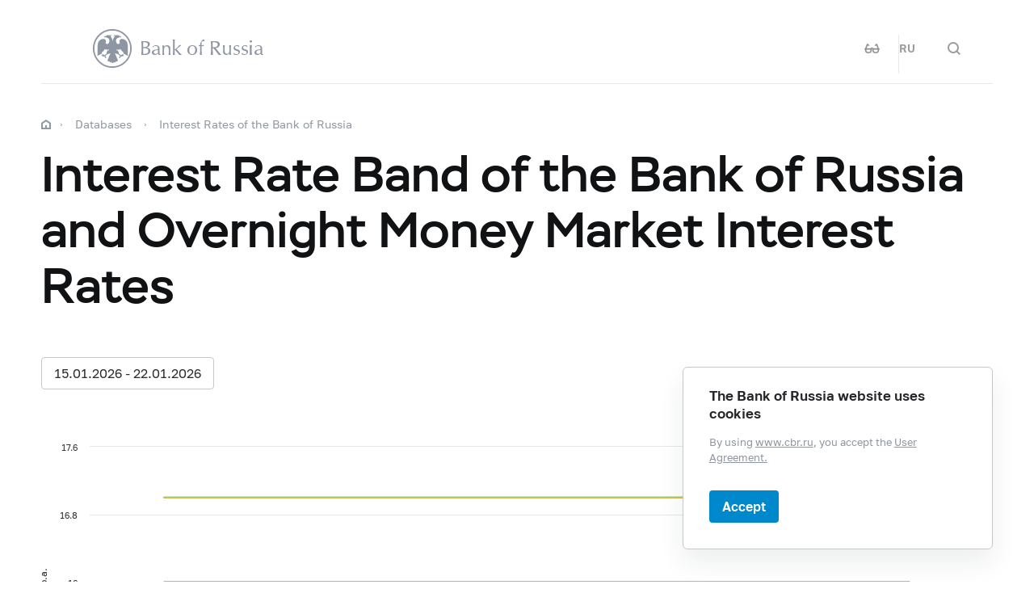

--- FILE ---
content_type: text/html; charset=utf-8
request_url: https://cbr.ru/eng/hd_base/ProcStav/IRB_OMMIR/
body_size: 8968
content:

<!DOCTYPE html>
<html>
<head>
    

<meta http-equiv="Content-Type" content="text/html; charset=UTF-8" />
<meta http-equiv="X-UA-Compatible" content="IE=edge,chrome=1">
<meta name="viewport" content="width=device-width, initial-scale=1, shrink-to-fit=no">
<meta name="format-detection" content="telephone=no" />
<meta name="zoom:lang" content="en" />
    <meta name="zoom:last-modified" content="Wed, 21 Jan 2026 21:00:00 GMT" />
<title>Interest Rate Band of the Bank of Russia and Overnight Money Market Interest Rates | Bank of Russia</title>



    <meta property="og:image" content="/common/images/share-1.jpg" />

    


            <link rel="stylesheet" type="text/css" href="/common/libs/jquery-ui/jquery-ui.min.css?v=v478607061" media="all">

            <!--[if IE 9]><link rel="stylesheet" type="text/css" href="/common/style/main-ie9.css?v=v677740427" media="all"><![endif]-->

            <!--[if gt IE 9]><!--><link rel="stylesheet" type="text/css" href="/common/style/main.min.css?v=v2126836889" media="all"><!--<![endif]-->


        <script type="text/javascript" src="/common/libs/jquery-3.7.1.min.js?v=v735956814"></script>



        <script type="text/javascript" src="/common/libs/jquery-ui/jquery-ui.min.js?v=v478607061"></script>

        <script type="text/javascript" src="/common/libs/jquery.inputmask.min.js?v=v478607061"></script>


        <script type="text/javascript" src="/common/scripts/vendor.js?v=v907291152"></script>

        <script type="text/javascript" src="/common/libs/jquery.floatThead.min.js?v=v478607061"></script>



            <script type="text/javascript" src="/common/libs/highcharts.js?v=v478607061"></script>

            <script type="text/javascript" src="/common/libs/exporting.js?v=v478607061"></script>




        <script type="text/javascript" src="/common/libs/popper.js?v=v478607061"></script>

        <script type="text/javascript" src="/common/libs/tippy.js?v=v478607061"></script>

        <script type="text/javascript" src="/common/scripts/main.min.js?v=v1396628121"></script>


        <script type="text/javascript" src="/common/libs/localization-en.js?v=v955241707"></script>

        <script type="text/javascript" src="/js/jquery.cookie.min.js?v=v4260771145"></script>

        <script type="text/javascript" src="/js/site.js?v=v2848633841"></script>





<script src="/Modules/Queries/Scripts/queries-ui.js?v=v662783731" type="text/javascript"></script>
    <script type="text/javascript">
    $(function () {
        var $menu = $('[data-menu]'),
            $menuItemBtn = $menu.find('[data-menu-item-btn]'),
            $menuShow = $('[data-menu-show]'),
            $menuClose = $('[data-menu-close]');
        var config = $menu.data('config');

        $menuShow.on('click.cms_loadwholesite', function (event) {
            loadWholeSite(true);
        });
        $menuShow.on('mouseenter.cms_loadwholesite', function (event) {
            loadWholeSite(false);
        });

        var xhr = null, g_openMenu = false;
        function loadWholeSite(openmenu) {
            g_openMenu = g_openMenu || openmenu;
            $menuShow.off('click.cms_loadwholesite mouseenter.cms_loadwholesite');
            if (xhr === null) {
                $('.menu_wrap .networks-circle').html($('.networks-circle.footer_networks').html());
                $('.menu_wrap .header_search').html($('.header .offsetMenu .header_search').html());

                xhr = $.ajax(config.url, {
                    dataType: "html",
                    method: "get",
                    success: function (html) {
                        $('[data-cms-wholesite-placeholder]').replaceWith(html);

                        $menu.find('.menu_tab[data-tabs-tab]').each(function () {
                            var tab = $(this).data('tabs-tab');
                            $(this).toggle($menu.find('[data-tabs-content="' + tab + '"]').length != 0);
                        });

                        $menu.trigger('new-html');

                        for (var i in config.catalogPath) {
                            $menu.find('li[data-catalog-id="' + config.catalogPath[i] + '"]')
                                .addClass("_active");
                            $menu.find('li[data-catalog-id="' + config.catalogPath[i] + '"]')
                                .closest('[data-tabs-content]')
                                .trigger('open-anchor');
                        }

                        
                        xhr = true;
                    },
                    error: function () {
                        xhr = null;
                    }
                });
            }
        }
    });
    </script>


<script>
    if (window.localStorage) {
        if (localStorage.getItem('vision-impaired'))
            document.getElementsByTagName('html')[0].className += ' vision-impaired';
    }
</script>
<script>
    document.documentElement.style.setProperty('--scrollbar-width', '17px');
    setTimeout(function () {
        
        var div = document.createElement('div');

        div.style.overflowY = 'scroll';
        div.style.width = '50px';
        div.style.height = '50px';

        
        div.style.visibility = 'hidden';

        document.body.appendChild(div);
        var scrollWidth = Math.max(div.offsetWidth - div.clientWidth, 0.15); 
        document.body.removeChild(div);
        
        document.documentElement.style.setProperty('--scrollbar-width', scrollWidth + 'px');
    }, 0);
</script>




    
</head>
<body>


<!-- Yandex.Metrika counter -->
<script type="text/javascript" >
    (function(m,e,t,r,i,k,a){m[i]=m[i]||function(){(m[i].a=m[i].a||[]).push(arguments)};
    m[i].l=1*new Date();
    for (var j = 0; j < document.scripts.length; j++) {if (document.scripts[j].src === r) { return; }}
    k=e.createElement(t),a=e.getElementsByTagName(t)[0],k.async=1,k.src=r,a.parentNode.insertBefore(k,a)})
    (window, document, "script", "https://mc.yandex.ru/metrika/tag.js", "ym");

    ym(5774506, "init", {
        clickmap:true,
        trackLinks:true,
        accurateTrackBounce:true,
        webvisor:true
    });
</script>
<noscript><div><img src="https://mc.yandex.ru/watch/5774506" style="position:absolute; left:-9999px;" alt="" /></div></noscript>    
<!-- /Yandex.Metrika counter -->
        
    

    <div class="header-print">
    <div class="offsetMenu">
        <div class="header-print_inner">
            <img class="header-print_logo" alt="cbr" src="/common/images/logo.svg">
            <ul class="header-print_contacts">
<li>12&nbsp;Neglinnaya Street, Moscow, 107016 Russia</li>

<li><nobr class="phone">8 800 300-30-00</nobr></li>
<li>www.cbr.ru</li>
</ul>

        </div>
    </div>
</div>

    <header class="header" id="header">
        <div class="top-line" data-top-line="">
            <div class="offsetMenu">
                <div class="col-md-23 offset-md-1">
                    <div class="top-line_inner header_inner">
                        

<div class="row">
    <div class="col-xl-5 col-md-9">
        <div class="header_left pr-0">
                <div class="header_menu" data-menu-show=""></div>
            <a class="header_logo_eng" href="/eng/"></a>
            <a class="d-flex d-md-none" href="#" data-tooltip="" data-tooltip-content="Mode for visually impaired" data-tooltip-class="mobile-hide"><div class="header_visual-impaired_item"></div></a>
                <a class="header_search_btn d-flex d-md-none" href="#" data-search-form-show="" aria-label="Search"><div class="header_search_icon"></div></a>
        </div>
    </div>
    <div class="col-xl-17 col-md-13 offset-md-1 header_block justify-content-end">
        <div class="d-none d-md-block">
            <div class="header_right">
                
                <div class="networks header_networks header_visual-impaired header_visual-impaired_inner"><a href="#" data-tooltip="" data-tooltip-content="Mode for visually impaired" data-tooltip-class="mobile-hide"><div class="header_visual-impaired_item"></div></a></div>
                <div class="header_lang header_lang_inner header_networks">
    <a href="/Localization/SwitchLanguage?url=%2Feng%2Fhd_base%2FProcStav%2FIRB_OMMIR%2F&amp;from=en-CB&amp;to=ru-RU"><!--noindex-->RU<!--/noindex--></a>
</div>
                    <div class="header_networks header_search header_search_inner">
                        <a class="header_search_btn" href="#" data-search-form-show="" aria-label="Search">
                            <div class="header_search_icon"></div>
                        </a>
                    </div>
            </div>
        </div>
    </div>
</div>
                    </div>
                </div>
            </div>
        </div>        
        <div class="offsetMenu">
            <div class="col-md-23 offset-md-1">
                <div class="header_inner">
                    

<div class="row">
    <div class="col-xl-5 col-md-9">
        <div class="header_left pr-0">
                <div class="header_menu" data-menu-show=""></div>
            <a class="header_logo_eng" href="/eng/"></a>
            <a class="d-flex d-md-none" href="#" data-tooltip="" data-tooltip-content="Mode for visually impaired" data-tooltip-class="mobile-hide"><div class="header_visual-impaired_item"></div></a>
                <a class="header_search_btn d-flex d-md-none" href="#" data-search-form-show="" aria-label="Search"><div class="header_search_icon"></div></a>
        </div>
    </div>
    <div class="col-xl-17 col-md-13 offset-md-1 header_block justify-content-end">
        <div class="d-none d-md-block">
            <div class="header_right">
                
                <div class="networks header_networks header_visual-impaired header_visual-impaired_inner"><a href="#" data-tooltip="" data-tooltip-content="Mode for visually impaired" data-tooltip-class="mobile-hide"><div class="header_visual-impaired_item"></div></a></div>
                <div class="header_lang header_lang_inner header_networks">
    <a href="/Localization/SwitchLanguage?url=%2Feng%2Fhd_base%2FProcStav%2FIRB_OMMIR%2F&amp;from=en-CB&amp;to=ru-RU"><!--noindex-->RU<!--/noindex--></a>
</div>
                    <div class="header_networks header_search header_search_inner">
                        <a class="header_search_btn" href="#" data-search-form-show="" aria-label="Search">
                            <div class="header_search_icon"></div>
                        </a>
                    </div>
            </div>
        </div>
    </div>
</div>
                </div>
            </div>
        </div>
    </header>
    <form action="/eng/search/" method="get" class="search-form" data-search-form=""
      data-api-url="/Content/SearchSuggest/Suggest"
      data-api-top-url="">
    <div class="offsetMenu">
        <div class="col-md-23 offset-md-1">
            <div class="search-form_inner">
                <div class="search-form_title">What do you want to find?<img class="search-form_title-close" src="/common/images/icons/menu-close-dark-grey.svg"></div>
                <div class="search-form_content">
                    <div class="search-form_block">
                        <div class="search-form_icon"></div>
                        <div class="search-form_field">
                            <input name="text" type="text" autocomplete="off" placeholder="Start typing" data-search-form-input="" />
                        </div>
                    </div>
                    <div class="search-form_clear" data-search-form-clear-btn=""><img src="/common/images/icons/menu-close-gray.svg"></div>
                    <div class="search-form_btn">
                        <button class="b-btn _blue" data-search-form-btn="">Search</button>
                    </div>
                </div>
            </div>
        </div>
    </div>
</form>


<div class="menu_wrap" data-menu="" data-config="{&quot;catalogPath&quot;:[22274,22273,21244],&quot;url&quot;:&quot;/Catalog/SiteMap/GetWholeSiteHtml?blockId=59192&quot;}">
    <div class="offsetMenu">
        <div class="header_menu _close menu_close d-none d-md-block" data-menu-close=""></div>
        <div class="header_inner top-line_inner d-block d-md-none">
            <div class="row">
                <div class="col-xl-5 col-md-9">
                    <div class="header_left pr-0">
                        <div role="button" tabindex="0" aria-label="Close menu" class="header_menu _close" data-menu-close=""></div>
                        <a class="header_logo" href="/eng/"></a>
                        <a class="invisible" href="#" data-tooltip="" data-tooltip-content="Mode for visually impaired" data-tooltip-class="mobile-hide"><div class="header_visual-impaired_item"></div></a>
                        <a class="header_search_btn invisible" href="#" data-search-form-show="" aria-label="Search"><div class="header_search_icon"></div></a>
                    </div>
                </div>
            </div>
        </div>
        <div class="menu row" data-tabs="data-tabs">
            <div class="menu_quick col-md-7">
                <div role="tablist" class="menu_quick_tabs">
    <a role="tab" id="menu_tab_Activity" aria-controls="menu_content_Activity" aria-selected="true" class="menu_tab _active" href="#" data-tabs-tab="Activity">Activity</a>
    <a role="tab" id="menu_tab_FinancialMarkets" aria-controls="menu_content_FinancialMarkets" aria-selected="false" class="menu_tab" href="#" data-tabs-tab="FinancialMarkets">Financial markets</a>
    <a role="tab" id="menu_tab_Documents" aria-controls="menu_content_Documents" aria-selected="false" class="menu_tab" href="#" data-tabs-tab="Documents">Documents and data</a>
    <a role="tab" id="menu_tab_AboutBank" aria-controls="menu_content_AboutBank" aria-selected="false" class="menu_tab" href="#" data-tabs-tab="AboutBank">About Bank of Russia</a>
    <a role="tab" id="menu_tab_Services" aria-controls="menu_content_Services" aria-selected="false" class="menu_tab" href="#" data-tabs-tab="Services">Services</a>
</div>
<div class="menu_quick_links">
    <div class="phones">
  <a class="menu_phone_val" href="tel:+74993003000">
  <div class="plus">+</div>7 499 300-30-00</a>
  <a class="menu_phone_val" href="tel:88003003000">8 800 300-30-00</a>
</div>
<div class="inner_links">
  <a href="/eng/news/" title="Events">Events</a>
  <a href="/eng/contacts/" title="Contacts">Contacts</a>
  <a href="/eng/sitemap" title="site map ">Site map</a>
  <a href="/eng/about/" title="About the Site ">About the Site </a>
</div>
<div class="networks-circle">
  <a class="networks-circle_item _yt" href="https://www.youtube.com/user/BankofRussia" title="Youtube"></a>
  <a class="networks-circle_item _tg" href="https://t.me/centralbank_russia" title="Telegram"></a>
</div>

</div>
            </div>
            <div class="d-md-none link-above">
                <div class="header_right">
                    
                    <div class="header_lang">
            <div class="header_lang_item"><a href="/Localization/SwitchLanguage?url=%2Feng%2Fhd_base%2FProcStav%2FIRB_OMMIR%2F&amp;from=en-CB&amp;to=ru-RU"><!--noindex-->RU<!--/noindex--></a></div>
            <div class="header_lang_item _active"><span><!--noindex-->EN<!--/noindex--></span></div>
</div>
                </div>
            </div>
            <div class="menu_content_container col-md with-centered-loader" data-cms-wholesite-placeholder="">
            </div>
        </div>
    </div>
</div>

    <main id="content">
        <div class="offsetMenu ">
            <div class="container-fluid">
                <div class="col-md-23 offset-md-1">
                    <div class="breadcrumbs">
    <div class="breadcrumbs_item"><a class="breadcrumbs_home" href="/eng/"></a></div>
        <div class="breadcrumbs_item">
            <a href="/eng/hd_base/"><!--noindex-->Databases<!--/noindex--></a>
        </div>
        <div class="breadcrumbs_item">
            <a href="/eng/hd_base/ProcStav/"><!--noindex-->Interest Rates of&#160;the&#160;Bank of&#160;Russia<!--/noindex--></a>
        </div>
    </div>

                    <!--index-->
<h1><span class="referenceable">Interest Rate Band of&#160;the&#160;Bank of&#160;Russia and&#160;Overnight Money Market Interest Rates</span>
</h1>
                                        






                                                                                

<script type="text/javascript">
<!--
    var UniDbQuery_Data = {};
// -->
</script>

        <!--noindex-->
<div class="block-part">
<form action="/eng/hd_base/ProcStav/IRB_OMMIR/" data-auto-submit="true" method="get"><input id="UniDbQuery_Posted" name="UniDbQuery.Posted" type="hidden" value="True" />        <div class="block-part vertical" id="UniDbQuery_form">




    <div class="filters_wrapper">
        <div class="filters">



    <div class="filter" >
            <div class="datepicker-filter" data-datepicker-period-filter
         data-min-date="01.08.2000"
         data-max-date="22.01.2026"
         data-default-value-from="15.01.2026"
         data-default-value-to="22.01.2026">
        <input class="datepicker-filter_input-from" type="hidden" name="UniDbQuery.From" value="15.01.2026" />
        <input class="datepicker-filter_input-to" type="hidden" name="UniDbQuery.To" value="22.01.2026" />
        <button class="datepicker-filter_button" type="button">15.01.2026 - 22.01.2026</button>
        <div class="datepicker-filter_modal">
            <div class="datepicker-filter_head">
                <div class="datepicker-filter_close"></div>
            </div>
            <div class="datepicker-filter_tabs">
                <div class="datepicker-filter_tab-from"></div>&nbsp;-&nbsp;
                <div class="datepicker-filter_tab-to"></div>
            </div>
            <div class="datepicker-filter_body">
                <div class="datepicker-filter_datepicker-from datepicker-custom"></div>
                <div class="datepicker-filter_datepicker-to datepicker-custom"></div>
            </div>
            <div class="datepicker-filter_footer">
                <button class="datepicker-filter_apply-btn" type="button">Apply</button>
            </div>
        </div>
    </div>

    </div>















        </div>
    </div>







        </div>
</form></div>        <!--/noindex-->


    <div class="block-avoid">
            <div data-cms-chart-container="" class="chart-container "  id="UniDbQuery_Charts_0__ChartModel_chart"></div>

    </div>


        <script>
            //<![CDATA[
            $(function () {
                Highcharts.setOptions({
                    chart: {
                        numberFormatter: numberFormatNoExponent
                    }
                });
            });
            function numberFormatNoExponent(number, decimals, decimalPoint, thousandsSep) {
                let defaultFormatted = Highcharts.numberFormat(number, decimals, decimalPoint, thousandsSep);
                if (defaultFormatted.indexOf('e') < 0)
                    return defaultFormatted;

                let exponent = defaultFormatted.split('e');
                if (exponent[1] < 0) {
                    let intNumber = Math.floor(number);
                    let intStr = Highcharts.numberFormat(intNumber, 0, decimalPoint, thousandsSep);
                    let tailStr = number.toFixed(20);
                    let lailStrSplit = tailStr.split('.');
                    if (tailStr.indexOf('e') >= 0) { //toFixed() may still return exponent notation for really long numbers, we simply return it as is
                        return defaultFormatted;
                    }
                    else if (lailStrSplit[1]) {
                        return intStr + decimalPoint + lailStrSplit[1].replace(/0+$/, "");
                    }
                    else
                        return intStr;
                }
                else if (exponent[1] > 0) {
                    var modNumber = Highcharts.numberFormat(number / 1000, decimals, decimalPoint, thousandsSep);
                    var parts = modNumber.split(decimalPoint);
                    return parts[0] + thousandsSep + "000" + decimalPoint + parts[1];
                }
                else
                    return defaultFormatted;
            }
            //]]>
        </script>
    <script>
//<![CDATA[
    $(function () {
        var chartId = "UniDbQuery_Charts_0__ChartModel_chart";
        var $chart = $('#' + chartId);


        var settings = {"chart":{"spacingBottom":5},"xAxis":{"type":"category","labels":{"style":{}},"categories":["22.01.2026","21.01.2026","20.01.2026","19.01.2026","16.01.2026","15.01.2026"],"title":{},"crosshair":{"color":"#f5f5f5","zIndex":0}},"yAxis":[{"tickAmount":5,"title":{"text":"% p.a."},"min":14.85,"labels":{"format":"{value:,.f}","style":{}}}],"legend":{"navigation":{"enabled":false}},"title":{},"subtitle":{},"series":[{"dataLabels":{"enabled":false,"format":"{point.y:,.f}","style":{}},"tooltip":{},"type":"line","lineWidth":2,"marker":{"enabled":false,"symbol":"circle"},"data":[16.00,16.00,16.00,16.00,16.00,16.00],"color":"#0088cc","id":"s0","name":"Key Rate"},{"dataLabels":{"enabled":false,"format":"{point.y:,.f}","style":{}},"tooltip":{},"type":"line","lineWidth":2,"marker":{"enabled":false,"symbol":"circle"},"data":[15.00,15.00,15.00,15.00,15.00,15.00],"color":"#004d99","id":"s1","name":"Lower Bound (Interest Rate on Deposit Standing Facilities )"},{"dataLabels":{"enabled":false,"format":"{point.y:,.f}","style":{}},"tooltip":{},"type":"line","lineWidth":2,"marker":{"enabled":false,"symbol":"circle"},"data":[17.00,17.00,17.00,17.00,17.00,17.00],"color":"#01CAF2","id":"s2","name":"Repos,Loans (except Overnight Loans)"},{"dataLabels":{"enabled":false,"format":"{point.y:,.f}","style":{}},"tooltip":{},"type":"line","lineWidth":2,"marker":{"enabled":false,"symbol":"circle"},"data":[17.00,17.00,17.00,17.00,17.00,17.00],"color":"#FFB31A","id":"s3","name":"Overnight Loans"},{"dataLabels":{"enabled":false,"format":"{point.y:,.f}","style":{}},"tooltip":{},"type":"line","lineWidth":2,"marker":{"enabled":false,"symbol":"circle"},"data":[15.72,15.75,15.77,15.77,15.85,15.71],"color":"#FFD585","id":"s4","name":"MIACR"},{"dataLabels":{"enabled":false,"format":"{point.y:,.f}","style":{}},"tooltip":{},"type":"line","lineWidth":2,"marker":{"enabled":false,"symbol":"circle"},"data":[15.74,15.75,15.77,15.78,15.88,15.72],"color":"#ED1A34","id":"s5","name":"RUONIA"}],"tooltip":{"headerFormat":"<div class=\"chart-tooltip-header\">{point.key}</div>","pointFormat":"<div class=\"chart-tooltip-line\">\r\n<div class=\"chart-tooltip-dot\" style=\"color:{point.color}\">●</div>\r\n<div class=\"chart-tooltip-series\">{series.name}: </div>\r\n<div class=\"chart-tooltip-value\">{point.y:,.f}{series.options.units}</div>\r\n</div>"},"responsive":
{
rules: [
]}};
        var patch = $chart.data('highchartsPatch');
        settings = typeof (patch) === 'function' ? (patch(settings) || settings) : $.extend(true, settings, patch);

        $chart.trigger('cms:loadHighchart', [settings]);


        var chart = Highcharts.chart(chartId, settings);

        

            app.chartLegendDataHighlighter(chartId, chart);

                    app.chartsPrint(chart);
                })
//]]>
    </script>



<div class="table-wrapper">
  <div class="table-caption gray"> % p.a.</div>
  <div class="table">
    <table class="data spaced">
      <tr>
        <th rowspan="2">Date</th>
        <th rowspan="2" class="right">Key Rate </th>
        <th rowspan="2" class="right">Lower Bound (Interest Rate on Deposit Standing Facilities)</th>
        <th colspan="2">Upper Bound (Interest Rate on 1-Day Lending Standing Facilities)*</th>
        <th rowspan="2" class="right">MIACR**</th>
        <th rowspan="2" class="right">RUONIA</th>
      </tr>
      <tr>
        <th class="right">"Repos,Loans (except Overnight Loans)"</th>
        <th class="right">Overnight Loans</th>
      </tr>
      <tr>
        <td>22.01.2026</td>
        <td class="right">16.00</td>
        <td class="right">15.00</td>
        <td class="right">17.00</td>
        <td class="right">17.00</td>
        <td class="right">15.72</td>
        <td class="right">15.74</td>
      </tr>
      <tr>
        <td>21.01.2026</td>
        <td class="right">16.00</td>
        <td class="right">15.00</td>
        <td class="right">17.00</td>
        <td class="right">17.00</td>
        <td class="right">15.75</td>
        <td class="right">15.75</td>
      </tr>
      <tr>
        <td>20.01.2026</td>
        <td class="right">16.00</td>
        <td class="right">15.00</td>
        <td class="right">17.00</td>
        <td class="right">17.00</td>
        <td class="right">15.77</td>
        <td class="right">15.77</td>
      </tr>
      <tr>
        <td>19.01.2026</td>
        <td class="right">16.00</td>
        <td class="right">15.00</td>
        <td class="right">17.00</td>
        <td class="right">17.00</td>
        <td class="right">15.77</td>
        <td class="right">15.78</td>
      </tr>
      <tr>
        <td>16.01.2026</td>
        <td class="right">16.00</td>
        <td class="right">15.00</td>
        <td class="right">17.00</td>
        <td class="right">17.00</td>
        <td class="right">15.85</td>
        <td class="right">15.88</td>
      </tr>
      <tr>
        <td>15.01.2026</td>
        <td class="right">16.00</td>
        <td class="right">15.00</td>
        <td class="right">17.00</td>
        <td class="right">17.00</td>
        <td class="right">15.71</td>
        <td class="right">15.72</td>
      </tr>
    </table>
  </div>
  <div class="table-caption">
    <p>* Interest rate on repos and loans of the Primary mechanism from 16.10.2023; also interest rate on loans secured by non-marketable assets from 01.10.2018 to 15.10.2023; also interest rate on loans secured by non-marketable assets or guarantees from 16.09.2013 to 30.09.2018; also interest rate on loans secured by gold from 16.05.2013 to 16.07.2017.</p>
    <p>** Deals in rubles for 1 day.</p>
    <p>
			Data is available from 01.08.2000 to 22.01.2026, inclusive.
		  </p>
  </div>
</div>
                    
                    <!--/index-->
                    
    <div class="page-info">
        <!--noindex-->
        


<div class="page-info_helpful"
     data-page-feedback=""
     data-feedback-url="/Content/PageInfo/RegisterFeedback">
    <!--noindex-->
    <div class="helpful" data-helpful="">
        Was this page useful?
        <div class="helpful_btns">
            <button class="helpful_btn _yes" data-helpful-btn="yes"><i class="helpful_icon"></i><span>Yes</span></button>
            <button class="helpful_btn _no" data-helpful-btn="no"><i class="helpful_icon"></i><span>No</span></button>
        </div>
    </div>
    <!--/noindex-->
</div>

            <div class="page-info_last-update">Last updated on: 22.01.2026</div>
        <!--/noindex-->
    </div>

                </div>
            </div>
        </div>
    </main>

    <footer class="footer" id="footer">
    <div class="offsetMenu">
        <div class="footer_main">
            <div class="col-md-23 col-xl-22 offset-md-1 offset-xl-2">
                <div class="footer_top">
                    <a class="footer_logo_eng" href="/eng/"></a>
                    <div class="footer_up gotoUp">
                        <div class="footer_up_title">Up</div>
                        <div class="footer_up_icon"></div>
                    </div>
                </div>
                
<div class="footer_contacts">
<div class="footer_address">Bldg V, 12&nbsp;Neglinnaya Street, Bank of&nbsp;Russia, Moscow, 107016 Russia</div>
<div class="footer_phones">

<div class="footer_phone"><nobr class="phone"><a class="footer_phone_val" href="tel:88003003000">8 800 300-30-00</a></nobr></div>

<div class="footer_phone"><nobr class="phone"><a class="footer_phone_val" href="tel:+74993003000">+7 499 300-30-00</a></nobr></div>

</div>
</div>
<div class="footer_main_block">
<div class="footer_left-menu">

<div class="footer_left-menu_item"><a href="/eng/about_br/irp/">Investor Relations</a></div>
<div class="footer_left-menu_item"><a href="/eng/other/holidays/">Public Holidays in&nbsp;Russia</a></div>

</div>
<div class="networks-circle footer_networks">
<a class="networks-circle_item _yt" href="https://www.youtube.com/user/BankofRussia"></a>
<a class="networks-circle_item _tg" href="https://t.me/centralbank_russia" title="Telegram"></a></div>
</div>
<div class="footer_menu">
<div class="footer_menu_items">
<div class="footer_menu_item"><a href="/eng/about/">About the&nbsp;Site</a></div>
<div class="footer_menu_item"><a href="/eng/contacts/">Contacts</a></div>
<div class="footer_menu_item"><a href="/eng/development/">Technical resources</a></div>

<!--<div class="footer_menu_item"><a href="/eng/development/">Links</a></div>-->
</div>
<a class="footer_menu_item _visually-impaired" href="#" title="Mode for visually impaired">
	<div class="footer_visually-impaired-icon"></div>
	<div><span class="visually-impaired-on">Mode for&nbsp;visually impaired</span><span class="visually-impaired-off">Regular version</span></div>
</a>
</div>

            </div>
        </div>
        <div class="footer_bottom">
            <div class="col-md-23 col-xl-22 offset-md-1 offset-xl-2 row">
                <div class="footer_bottom_text col-md-12 col-xl-11">&#169; Bank of Russia, 2000–2026.</div>
<div class="footer_bottom_aic col-md-11">Design by <a href="https://aic.ru" target="_blank"><img src="/common/images/icons/aic-logo.svg" /></a></div>


            </div>
        </div>
    </div>
</footer>

    
    

        <div class="popup-cookies" data-popup-cookies>
            <div class="popup-cookies_title">
                The Bank of Russia website uses cookies
            </div>
            <div class="popup-cookies_subtitle">
                By using <a href="/eng/">www.cbr.ru</a>, you accept
                the  <a href="/eng/user_agreement/">User Agreement.</a>
            </div>
            <button class="btn _medium _blue " data-popup-cookies-btn>
                Accept
            </button>
        </div>

    
<!--[if IE 9]><script>$('body').addClass('ie9')</script><![endif]-->
<script src="/Modules/Content/Scripts/PageInfo.js?v=v3116962712" type="text/javascript"></script>
    <script type="text/javascript">
        $(function () {
            Content_PageInfo.init($('[data-page-feedback]'));
        });
    </script>



</body>
</html>
